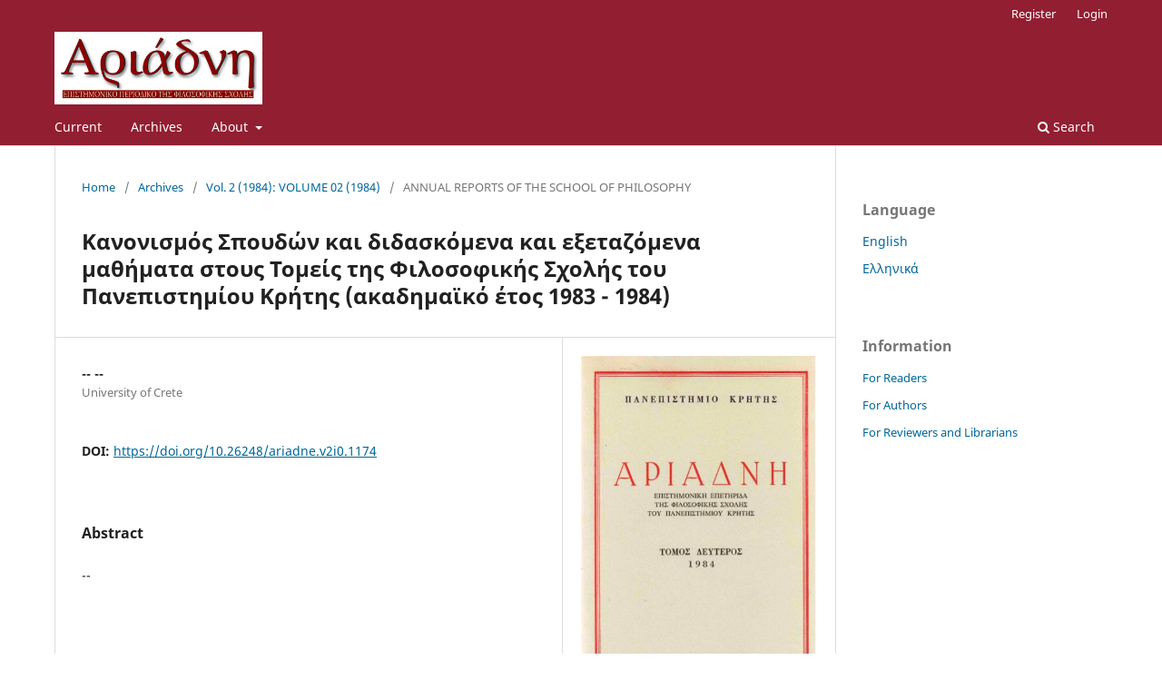

--- FILE ---
content_type: text/html; charset=utf-8
request_url: https://ejournals.lib.uoc.gr/index.php/Ariadne/article/view/1174
body_size: 5057
content:
<!DOCTYPE html>
<html lang="en-US" xml:lang="en-US">
<head>
	<meta charset="utf-8">
	<meta name="viewport" content="width=device-width, initial-scale=1.0">
	<title>
		Κανονισμός Σπουδών και διδασκόμενα και εξεταζόμενα μαθήματα στους Τομείς της Φιλοσοφικής Σχολής του Πανεπιστημίου Κρήτης (ακαδημαϊκό έτος 1983 - 1984)
							| Ariadne
			</title>

	
<link rel="icon" href="https://ejournals.lib.uoc.gr/public/journals/2/favicon_en_US.png" />
<meta name="generator" content="Open Journal Systems 3.3.0.21" />
<link rel="schema.DC" href="http://purl.org/dc/elements/1.1/" />
<meta name="DC.Creator.PersonalName" content="-- --"/>
<meta name="DC.Date.created" scheme="ISO8601" content="1984-12-05"/>
<meta name="DC.Date.dateSubmitted" scheme="ISO8601" content="2020-07-02"/>
<meta name="DC.Date.issued" scheme="ISO8601" content="1984-12-05"/>
<meta name="DC.Date.modified" scheme="ISO8601" content="2020-07-02"/>
<meta name="DC.Description" xml:lang="el" content="--"/>
<meta name="DC.Description" xml:lang="en" content=""/>
<meta name="DC.Format" scheme="IMT" content="application/pdf"/>
<meta name="DC.Identifier" content="1174"/>
<meta name="DC.Identifier.pageNumber" content="308-324"/>
<meta name="DC.Identifier.DOI" content="10.26248/ariadne.v2i0.1174"/>
<meta name="DC.Identifier.URI" content="https://ejournals.lib.uoc.gr/Ariadne/article/view/1174"/>
<meta name="DC.Language" scheme="ISO639-1" content="el"/>
<meta name="DC.Rights" content="Copyright (c) 1984 "/>
<meta name="DC.Rights" content=""/>
<meta name="DC.Source" content="Ariadne"/>
<meta name="DC.Source.ISSN" content="2653-9594"/>
<meta name="DC.Source.Volume" content="2"/>
<meta name="DC.Source.URI" content="https://ejournals.lib.uoc.gr/Ariadne"/>
<meta name="DC.Title" content="Κανονισμός Σπουδών και διδασκόμενα και εξεταζόμενα μαθήματα στους Τομείς της Φιλοσοφικής Σχολής του Πανεπιστημίου Κρήτης (ακαδημαϊκό έτος 1983 - 1984)"/>
<meta name="DC.Type" content="Text.Serial.Journal"/>
<meta name="DC.Type.articleType" content="ANNUAL REPORTS OF THE SCHOOL OF PHILOSOPHY"/>
<meta name="gs_meta_revision" content="1.1"/>
<meta name="citation_journal_title" content="Ariadne"/>
<meta name="citation_journal_abbrev" content="Ariadne"/>
<meta name="citation_issn" content="2653-9594"/> 
<meta name="citation_author" content="-- --"/>
<meta name="citation_author_institution" content="University of Crete"/>
<meta name="citation_title" content="Κανονισμός Σπουδών και διδασκόμενα και εξεταζόμενα μαθήματα στους Τομείς της Φιλοσοφικής Σχολής του Πανεπιστημίου Κρήτης (ακαδημαϊκό έτος 1983 - 1984)"/>
<meta name="citation_language" content="el"/>
<meta name="citation_date" content="1984/12/05"/>
<meta name="citation_volume" content="2"/>
<meta name="citation_firstpage" content="308"/>
<meta name="citation_lastpage" content="324"/>
<meta name="citation_doi" content="10.26248/ariadne.v2i0.1174"/>
<meta name="citation_abstract_html_url" content="https://ejournals.lib.uoc.gr/Ariadne/article/view/1174"/>
<meta name="citation_pdf_url" content="https://ejournals.lib.uoc.gr/Ariadne/article/download/1174/1067"/>
	<link rel="stylesheet" href="https://ejournals.lib.uoc.gr/Ariadne/$$$call$$$/page/page/css?name=stylesheet" type="text/css" /><link rel="stylesheet" href="https://ejournals.lib.uoc.gr/Ariadne/$$$call$$$/page/page/css?name=font" type="text/css" /><link rel="stylesheet" href="https://ejournals.lib.uoc.gr/lib/pkp/styles/fontawesome/fontawesome.css?v=3.3.0.21" type="text/css" />
</head>
<body class="pkp_page_article pkp_op_view has_site_logo" dir="ltr">

	<div class="pkp_structure_page">

				<header class="pkp_structure_head" id="headerNavigationContainer" role="banner">
						
 <nav class="cmp_skip_to_content" aria-label="Jump to content links">
	<a href="#pkp_content_main">Skip to main content</a>
	<a href="#siteNav">Skip to main navigation menu</a>
		<a href="#pkp_content_footer">Skip to site footer</a>
</nav>

			<div class="pkp_head_wrapper">

				<div class="pkp_site_name_wrapper">
					<button class="pkp_site_nav_toggle">
						<span>Open Menu</span>
					</button>
										<div class="pkp_site_name">
																<a href="						https://ejournals.lib.uoc.gr/Ariadne/index
					" class="is_img">
							<img src="https://ejournals.lib.uoc.gr/public/journals/2/pageHeaderLogoImage_en_US.png" width="430" height="150" alt="Ariadne journal logo" />
						</a>
										</div>
				</div>

				
				<nav class="pkp_site_nav_menu" aria-label="Site Navigation">
					<a id="siteNav"></a>
					<div class="pkp_navigation_primary_row">
						<div class="pkp_navigation_primary_wrapper">
																				<ul id="navigationPrimary" class="pkp_navigation_primary pkp_nav_list">
								<li class="">
				<a href="https://ejournals.lib.uoc.gr/Ariadne/issue/current">
					Current
				</a>
							</li>
								<li class="">
				<a href="https://ejournals.lib.uoc.gr/Ariadne/issue/archive">
					Archives
				</a>
							</li>
															<li class="">
				<a href="https://ejournals.lib.uoc.gr/Ariadne/about">
					About
				</a>
									<ul>
																					<li class="">
									<a href="https://ejournals.lib.uoc.gr/Ariadne/about">
										About the Journal
									</a>
								</li>
																												<li class="">
									<a href="https://ejournals.lib.uoc.gr/Ariadne/about/submissions">
										Submissions
									</a>
								</li>
																												<li class="">
									<a href="https://ejournals.lib.uoc.gr/Ariadne/about/editorialTeam">
										Editorial Team
									</a>
								</li>
																												<li class="">
									<a href="https://ejournals.lib.uoc.gr/Ariadne/about/contact">
										Contact
									</a>
								</li>
																		</ul>
							</li>
			</ul>

				

																						<div class="pkp_navigation_search_wrapper">
									<a href="https://ejournals.lib.uoc.gr/Ariadne/search" class="pkp_search pkp_search_desktop">
										<span class="fa fa-search" aria-hidden="true"></span>
										Search
									</a>
								</div>
													</div>
					</div>
					<div class="pkp_navigation_user_wrapper" id="navigationUserWrapper">
							<ul id="navigationUser" class="pkp_navigation_user pkp_nav_list">
								<li class="profile">
				<a href="https://ejournals.lib.uoc.gr/Ariadne/user/register">
					Register
				</a>
							</li>
								<li class="profile">
				<a href="https://ejournals.lib.uoc.gr/Ariadne/login">
					Login
				</a>
							</li>
										</ul>

					</div>
				</nav>
			</div><!-- .pkp_head_wrapper -->
		</header><!-- .pkp_structure_head -->

						<div class="pkp_structure_content has_sidebar">
			<div class="pkp_structure_main" role="main">
				<a id="pkp_content_main"></a>

<div class="page page_article">
			<nav class="cmp_breadcrumbs" role="navigation" aria-label="You are here:">
	<ol>
		<li>
			<a href="https://ejournals.lib.uoc.gr/Ariadne/index">
				Home
			</a>
			<span class="separator">/</span>
		</li>
		<li>
			<a href="https://ejournals.lib.uoc.gr/Ariadne/issue/archive">
				Archives
			</a>
			<span class="separator">/</span>
		</li>
					<li>
				<a href="https://ejournals.lib.uoc.gr/Ariadne/issue/view/110">
					Vol. 2 (1984): VOLUME 02 (1984)
				</a>
				<span class="separator">/</span>
			</li>
				<li class="current" aria-current="page">
			<span aria-current="page">
									ANNUAL REPORTS OF THE SCHOOL OF PHILOSOPHY
							</span>
		</li>
	</ol>
</nav>
	
		  	 <article class="obj_article_details">

		
	<h1 class="page_title">
		Κανονισμός Σπουδών και διδασκόμενα και εξεταζόμενα μαθήματα στους Τομείς της Φιλοσοφικής Σχολής του Πανεπιστημίου Κρήτης (ακαδημαϊκό έτος 1983 - 1984)
	</h1>

	
	<div class="row">
		<div class="main_entry">

							<section class="item authors">
					<h2 class="pkp_screen_reader">Authors</h2>
					<ul class="authors">
											<li>
							<span class="name">
								-- --
							</span>
															<span class="affiliation">
									University of Crete
																	</span>
																				</li>
										</ul>
				</section>
			
																												<section class="item doi">
						<h2 class="label">
														DOI:
						</h2>
						<span class="value">
							<a href="https://doi.org/10.26248/ariadne.v2i0.1174">
								https://doi.org/10.26248/ariadne.v2i0.1174
							</a>
						</span>
					</section>
							
						
										<section class="item abstract">
					<h2 class="label">Abstract</h2>
					<p>--</p>
				</section>
			
			

																			
						
		</div><!-- .main_entry -->

		<div class="entry_details">

										<div class="item cover_image">
					<div class="sub_item">
													<a href="https://ejournals.lib.uoc.gr/Ariadne/issue/view/110">
								<img src="https://ejournals.lib.uoc.gr/public/journals/2/cover_issue_110_en_US.jpg" alt="ΑΡΙΑΔΝΗ 02 1984 COVER">
							</a>
											</div>
				</div>
			
										<div class="item galleys">
					<h2 class="pkp_screen_reader">
						Downloads
					</h2>
					<ul class="value galleys_links">
													<li>
								
	
							

<a class="obj_galley_link pdf" href="https://ejournals.lib.uoc.gr/Ariadne/article/view/1174/1067">

		
	PDF (Ελληνικά)

	</a>
							</li>
											</ul>
				</div>
						
						<div class="item published">
				<section class="sub_item">
					<h2 class="label">
						Published
					</h2>
					<div class="value">
																			<span>1984-12-05</span>
																	</div>
				</section>
							</div>
			
										<div class="item citation">
					<section class="sub_item citation_display">
						<h2 class="label">
							How to Cite
						</h2>
						<div class="value">
							<div id="citationOutput" role="region" aria-live="polite">
								<div class="csl-bib-body">
  <div class="csl-entry">--, .-.-. (1984). Κανονισμός Σπουδών και διδασκόμενα και εξεταζόμενα μαθήματα στους Τομείς της Φιλοσοφικής Σχολής του Πανεπιστημίου Κρήτης (ακαδημαϊκό έτος 1983 - 1984). <i>Ariadne</i>, <i>2</i>, 308–324. https://doi.org/10.26248/ariadne.v2i0.1174</div>
</div>
							</div>
							<div class="citation_formats">
								<button class="cmp_button citation_formats_button" aria-controls="cslCitationFormats" aria-expanded="false" data-csl-dropdown="true">
									More Citation Formats
								</button>
								<div id="cslCitationFormats" class="citation_formats_list" aria-hidden="true">
									<ul class="citation_formats_styles">
																					<li>
												<a
													rel="nofollow"
													aria-controls="citationOutput"
													href="https://ejournals.lib.uoc.gr/Ariadne/citationstylelanguage/get/acm-sig-proceedings?submissionId=1174&amp;publicationId=1073"
													data-load-citation
													data-json-href="https://ejournals.lib.uoc.gr/Ariadne/citationstylelanguage/get/acm-sig-proceedings?submissionId=1174&amp;publicationId=1073&amp;return=json"
												>
													ACM
												</a>
											</li>
																					<li>
												<a
													rel="nofollow"
													aria-controls="citationOutput"
													href="https://ejournals.lib.uoc.gr/Ariadne/citationstylelanguage/get/acs-nano?submissionId=1174&amp;publicationId=1073"
													data-load-citation
													data-json-href="https://ejournals.lib.uoc.gr/Ariadne/citationstylelanguage/get/acs-nano?submissionId=1174&amp;publicationId=1073&amp;return=json"
												>
													ACS
												</a>
											</li>
																					<li>
												<a
													rel="nofollow"
													aria-controls="citationOutput"
													href="https://ejournals.lib.uoc.gr/Ariadne/citationstylelanguage/get/apa?submissionId=1174&amp;publicationId=1073"
													data-load-citation
													data-json-href="https://ejournals.lib.uoc.gr/Ariadne/citationstylelanguage/get/apa?submissionId=1174&amp;publicationId=1073&amp;return=json"
												>
													APA
												</a>
											</li>
																					<li>
												<a
													rel="nofollow"
													aria-controls="citationOutput"
													href="https://ejournals.lib.uoc.gr/Ariadne/citationstylelanguage/get/associacao-brasileira-de-normas-tecnicas?submissionId=1174&amp;publicationId=1073"
													data-load-citation
													data-json-href="https://ejournals.lib.uoc.gr/Ariadne/citationstylelanguage/get/associacao-brasileira-de-normas-tecnicas?submissionId=1174&amp;publicationId=1073&amp;return=json"
												>
													ABNT
												</a>
											</li>
																					<li>
												<a
													rel="nofollow"
													aria-controls="citationOutput"
													href="https://ejournals.lib.uoc.gr/Ariadne/citationstylelanguage/get/chicago-author-date?submissionId=1174&amp;publicationId=1073"
													data-load-citation
													data-json-href="https://ejournals.lib.uoc.gr/Ariadne/citationstylelanguage/get/chicago-author-date?submissionId=1174&amp;publicationId=1073&amp;return=json"
												>
													Chicago
												</a>
											</li>
																					<li>
												<a
													rel="nofollow"
													aria-controls="citationOutput"
													href="https://ejournals.lib.uoc.gr/Ariadne/citationstylelanguage/get/harvard-cite-them-right?submissionId=1174&amp;publicationId=1073"
													data-load-citation
													data-json-href="https://ejournals.lib.uoc.gr/Ariadne/citationstylelanguage/get/harvard-cite-them-right?submissionId=1174&amp;publicationId=1073&amp;return=json"
												>
													Harvard
												</a>
											</li>
																					<li>
												<a
													rel="nofollow"
													aria-controls="citationOutput"
													href="https://ejournals.lib.uoc.gr/Ariadne/citationstylelanguage/get/ieee?submissionId=1174&amp;publicationId=1073"
													data-load-citation
													data-json-href="https://ejournals.lib.uoc.gr/Ariadne/citationstylelanguage/get/ieee?submissionId=1174&amp;publicationId=1073&amp;return=json"
												>
													IEEE
												</a>
											</li>
																					<li>
												<a
													rel="nofollow"
													aria-controls="citationOutput"
													href="https://ejournals.lib.uoc.gr/Ariadne/citationstylelanguage/get/modern-language-association?submissionId=1174&amp;publicationId=1073"
													data-load-citation
													data-json-href="https://ejournals.lib.uoc.gr/Ariadne/citationstylelanguage/get/modern-language-association?submissionId=1174&amp;publicationId=1073&amp;return=json"
												>
													MLA
												</a>
											</li>
																					<li>
												<a
													rel="nofollow"
													aria-controls="citationOutput"
													href="https://ejournals.lib.uoc.gr/Ariadne/citationstylelanguage/get/turabian-fullnote-bibliography?submissionId=1174&amp;publicationId=1073"
													data-load-citation
													data-json-href="https://ejournals.lib.uoc.gr/Ariadne/citationstylelanguage/get/turabian-fullnote-bibliography?submissionId=1174&amp;publicationId=1073&amp;return=json"
												>
													Turabian
												</a>
											</li>
																					<li>
												<a
													rel="nofollow"
													aria-controls="citationOutput"
													href="https://ejournals.lib.uoc.gr/Ariadne/citationstylelanguage/get/vancouver?submissionId=1174&amp;publicationId=1073"
													data-load-citation
													data-json-href="https://ejournals.lib.uoc.gr/Ariadne/citationstylelanguage/get/vancouver?submissionId=1174&amp;publicationId=1073&amp;return=json"
												>
													Vancouver
												</a>
											</li>
																			</ul>
																			<div class="label">
											Download Citation
										</div>
										<ul class="citation_formats_styles">
																							<li>
													<a href="https://ejournals.lib.uoc.gr/Ariadne/citationstylelanguage/download/ris?submissionId=1174&amp;publicationId=1073">
														<span class="fa fa-download"></span>
														Endnote/Zotero/Mendeley (RIS)
													</a>
												</li>
																							<li>
													<a href="https://ejournals.lib.uoc.gr/Ariadne/citationstylelanguage/download/bibtex?submissionId=1174&amp;publicationId=1073">
														<span class="fa fa-download"></span>
														BibTeX
													</a>
												</li>
																					</ul>
																	</div>
							</div>
						</div>
					</section>
				</div>
			
										<div class="item issue">

											<section class="sub_item">
							<h2 class="label">
								Issue
							</h2>
							<div class="value">
								<a class="title" href="https://ejournals.lib.uoc.gr/Ariadne/issue/view/110">
									Vol. 2 (1984): VOLUME 02 (1984)
								</a>
							</div>
						</section>
					
											<section class="sub_item">
							<h2 class="label">
								Section
							</h2>
							<div class="value">
								ANNUAL REPORTS OF THE SCHOOL OF PHILOSOPHY
							</div>
						</section>
					
									</div>
			
															
										<div class="item copyright">
					<h2 class="label">
						License
					</h2>
										<p>Authors retain copyright and grant the journal right of first publication with the work simultaneously licensed under a <a href="https://creativecommons.org/licenses/by-nc-sa/4.0/">Creative Commons Attribution-NonCommercial-ShareAlike 4.0 International</a> License that allows others free use of the work for non-commercial purposes as long as the author/s and the journal are attributed properly and the new creations are licensed under identical terms (<a href="https://creativecommons.org/licenses/by-nc-sa/4.0/">Creative Commons Attribution-NonCommercial-ShareAlike 4.0 International</a> License).</p>
				</div>
			
			

		</div><!-- .entry_details -->
	</div><!-- .row -->

</article>

	<div id="articlesBySameAuthorList">
						<h3>Most read articles by the same author(s)</h3>

			<ul>
																													<li>
													-- --,
												<a href="https://ejournals.lib.uoc.gr/Ariadne/article/view/200">
							In Memoriam Odysseus Tsagarakis (1936 – 2015)
						</a>,
						<a href="https://ejournals.lib.uoc.gr/Ariadne/issue/view/17">
							Ariadne: Vol. 22 (2015): Volume 22 (2015-16)
						</a>
					</li>
																													<li>
													-- --,
												<a href="https://ejournals.lib.uoc.gr/Ariadne/article/view/197">
							ΑΝΑΓΟΡΕΥΣΗ TOY ΚΑΘΗΓΗΤH ÉTIENNE BALIBAR ΣΕ ΕΠΙΤΙΜΟ ΔΙΔΑΚΤΟΡΑ ΤΟΥ ΤΜΗΜΑΤΟΣ ΦΙΛΟΣΟΦΙΚΩΝ ΚΑΙ ΚΟΙΝΩΝΙΚΩΝ ΣΠΟΥΔΩΝ ΤΟΥ ΠΑΝΕΠΙΣΤΗΜΙΟΥ ΚΡΗΤΗΣ
						</a>,
						<a href="https://ejournals.lib.uoc.gr/Ariadne/issue/view/17">
							Ariadne: Vol. 22 (2015): Volume 22 (2015-16)
						</a>
					</li>
																													<li>
													-- --,
												<a href="https://ejournals.lib.uoc.gr/Ariadne/article/view/209">
							ANNUAL REPORT OF THE DEPARTMENT OF PHILOLOGY
						</a>,
						<a href="https://ejournals.lib.uoc.gr/Ariadne/issue/view/17">
							Ariadne: Vol. 22 (2015): Volume 22 (2015-16)
						</a>
					</li>
																													<li>
													-- --,
												<a href="https://ejournals.lib.uoc.gr/Ariadne/article/view/354">
							In Memory of Anna MISSIOU, Professor of Ancient History
						</a>,
						<a href="https://ejournals.lib.uoc.gr/Ariadne/issue/view/26">
							Ariadne: Vol. 18 (2012): Volume 18 (2012)
						</a>
					</li>
																													<li>
													-- --,
												<a href="https://ejournals.lib.uoc.gr/Ariadne/article/view/208">
							ANNUAL REPORT OF THE DEAN OF THE SCHOOL
						</a>,
						<a href="https://ejournals.lib.uoc.gr/Ariadne/issue/view/17">
							Ariadne: Vol. 22 (2015): Volume 22 (2015-16)
						</a>
					</li>
																													<li>
													-- --,
												<a href="https://ejournals.lib.uoc.gr/Ariadne/article/view/355">
							Anna Missiou In Memoriam
						</a>,
						<a href="https://ejournals.lib.uoc.gr/Ariadne/issue/view/26">
							Ariadne: Vol. 18 (2012): Volume 18 (2012)
						</a>
					</li>
																													<li>
													-- --,
												<a href="https://ejournals.lib.uoc.gr/Ariadne/article/view/210">
							ANNUAL REPORT OF THE DEPARTMENT OF HISTORY AND ARCHAEOLOGY
						</a>,
						<a href="https://ejournals.lib.uoc.gr/Ariadne/issue/view/17">
							Ariadne: Vol. 22 (2015): Volume 22 (2015-16)
						</a>
					</li>
																													<li>
													-- --,
												<a href="https://ejournals.lib.uoc.gr/Ariadne/article/view/211">
							ANNUAL REPORT OF THE DEPARTMENT OF PHILOSOPHY AND SOCIAL STUDIES
						</a>,
						<a href="https://ejournals.lib.uoc.gr/Ariadne/issue/view/17">
							Ariadne: Vol. 22 (2015): Volume 22 (2015-16)
						</a>
					</li>
																													<li>
													-- --,
												<a href="https://ejournals.lib.uoc.gr/Ariadne/article/view/222">
							Ο ΚΑΘΗΓΗΤΗΣ ANTHONY A. LONG ΕΠΙΤΙΜΟΣ ΔΙΔΑΚΤΟΡΑΣ ΤΟΥ ΤΜΗΜΑΤΟΣ ΦΙΛΟΣΟΦΙΚΩΝ ΚΑΙ ΚΟΙΝΩΝΙΚΩΝ ΣΠΟΥΔΩΝ ΤΟΥ ΠΑΝΕΠΙΣΤΗΜΙΟΥ ΚΡΗΤΗΣ
						</a>,
						<a href="https://ejournals.lib.uoc.gr/Ariadne/issue/view/8">
							Ariadne: No. 20-21 (2014): volume 20/21 (2014-15)
						</a>
					</li>
																													<li>
													-- --,
												<a href="https://ejournals.lib.uoc.gr/Ariadne/article/view/806">
							ORHAN PAMUK’S HONORARY DOCTORATE AWARD CEREMONY (Rethymnon, May 4th, 2018)
						</a>,
						<a href="https://ejournals.lib.uoc.gr/Ariadne/issue/view/90">
							Ariadne: No. 23-24 (2018): Volume 23/24 (2016–17 / 2017–18)
						</a>
					</li>
							</ul>
			<div id="articlesBySameAuthorPages">
				<strong>1</strong>&nbsp;<a href="https://ejournals.lib.uoc.gr/Ariadne/article/view/1174?articlesBySameAuthorPage=2#articlesBySameAuthor">2</a>&nbsp;<a href="https://ejournals.lib.uoc.gr/Ariadne/article/view/1174?articlesBySameAuthorPage=3#articlesBySameAuthor">3</a>&nbsp;<a href="https://ejournals.lib.uoc.gr/Ariadne/article/view/1174?articlesBySameAuthorPage=4#articlesBySameAuthor">4</a>&nbsp;<a href="https://ejournals.lib.uoc.gr/Ariadne/article/view/1174?articlesBySameAuthorPage=5#articlesBySameAuthor">5</a>&nbsp;<a href="https://ejournals.lib.uoc.gr/Ariadne/article/view/1174?articlesBySameAuthorPage=6#articlesBySameAuthor">6</a>&nbsp;<a href="https://ejournals.lib.uoc.gr/Ariadne/article/view/1174?articlesBySameAuthorPage=2#articlesBySameAuthor">&gt;</a>&nbsp;<a href="https://ejournals.lib.uoc.gr/Ariadne/article/view/1174?articlesBySameAuthorPage=6#articlesBySameAuthor">&gt;&gt;</a>&nbsp;
			</div>
			</div>


</div><!-- .page -->

	</div><!-- pkp_structure_main -->

									<div class="pkp_structure_sidebar left" role="complementary" aria-label="Sidebar">
				<div class="pkp_block block_language">
	<h2 class="title">
		Language
	</h2>

	<div class="content">
		<ul>
							<li class="locale_en_US current" lang="en-US">
					<a href="https://ejournals.lib.uoc.gr/Ariadne/user/setLocale/en_US?source=%2Findex.php%2FAriadne%2Farticle%2Fview%2F1174">
						English
					</a>
				</li>
							<li class="locale_el_GR" lang="el-GR">
					<a href="https://ejournals.lib.uoc.gr/Ariadne/user/setLocale/el_GR?source=%2Findex.php%2FAriadne%2Farticle%2Fview%2F1174">
						Ελληνικά
					</a>
				</li>
					</ul>
	</div>
</div><!-- .block_language -->
<div class="pkp_block block_information">
	<h2 class="title">Information</h2>
	<div class="content">
		<ul>
							<li>
					<a href="https://ejournals.lib.uoc.gr/Ariadne/information/readers">
						For Readers
					</a>
				</li>
										<li>
					<a href="https://ejournals.lib.uoc.gr/Ariadne/information/authors">
						For Authors
					</a>
				</li>
										<li>
					<a href="https://ejournals.lib.uoc.gr/Ariadne/information/librarians">
						For Reviewers and Librarians
					</a>
				</li>
					</ul>
	</div>
</div>

			</div><!-- pkp_sidebar.left -->
			</div><!-- pkp_structure_content -->

<div class="pkp_structure_footer_wrapper" role="contentinfo">
	<a id="pkp_content_footer"></a>

	<div class="pkp_structure_footer">

					<div class="pkp_footer_content">
				<p><strong><a title="Ariadne Journal" href="https://ejournals.lib.uoc.gr/index.php/Ariadne/issue/archive">Ariadne</a>  |  <a title="University of Crete Library E-journals service" href="https://ejournals.lib.uoc.gr/">E-journals service</a>  |  <a title="University of Crete Library" href="https://www.lib.uoc.gr/?lang=en">University of Crete Library</a></strong></p>
			</div>
		
		<div class="pkp_brand_footer" role="complementary">
			<a href="https://ejournals.lib.uoc.gr/Ariadne/about/aboutThisPublishingSystem">
				<img alt="More information about the publishing system, Platform and Workflow by OJS/PKP." src="https://ejournals.lib.uoc.gr/templates/images/ojs_brand.png">
			</a>
		</div>
	</div>
</div><!-- pkp_structure_footer_wrapper -->

</div><!-- pkp_structure_page -->

<script src="https://ejournals.lib.uoc.gr/lib/pkp/lib/vendor/components/jquery/jquery.min.js?v=3.3.0.21" type="text/javascript"></script><script src="https://ejournals.lib.uoc.gr/lib/pkp/lib/vendor/components/jqueryui/jquery-ui.min.js?v=3.3.0.21" type="text/javascript"></script><script src="https://ejournals.lib.uoc.gr/plugins/themes/default/js/lib/popper/popper.js?v=3.3.0.21" type="text/javascript"></script><script src="https://ejournals.lib.uoc.gr/plugins/themes/default/js/lib/bootstrap/util.js?v=3.3.0.21" type="text/javascript"></script><script src="https://ejournals.lib.uoc.gr/plugins/themes/default/js/lib/bootstrap/dropdown.js?v=3.3.0.21" type="text/javascript"></script><script src="https://ejournals.lib.uoc.gr/plugins/themes/default/js/main.js?v=3.3.0.21" type="text/javascript"></script><script src="https://ejournals.lib.uoc.gr/plugins/generic/citationStyleLanguage/js/articleCitation.js?v=3.3.0.21" type="text/javascript"></script>


</body>
</html>
